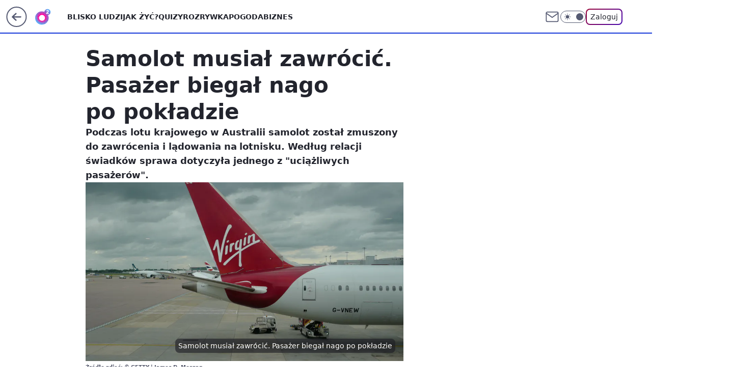

--- FILE ---
content_type: application/javascript
request_url: https://rek.www.wp.pl/gaf.js?rv=2&sn=o2_o2_pl&pvid=097abd27af889f72431b&rekids=236060&phtml=www.o2.pl%2Finformacje%2Fsamolot-musial-zawrocic-pasazer-biegal-nago-po-pokladzie-7032449841875648a&abtest=adtech%7CPRGM-1047%7CA%3Badtech%7CPU-335%7CA%3Badtech%7CPRG-3468%7CB%3Badtech%7CPRGM-1036%7CD%3Badtech%7CFP-76%7CA%3Badtech%7CPRGM-1356%7CC%3Badtech%7CPRGM-1419%7CB%3Badtech%7CPRGM-1589%7CB%3Badtech%7CPRGM-1576%7CA%3Badtech%7CPRGM-1443%7CA%3Badtech%7CPRGM-1421%7CA%3Badtech%7CPRGM-1587%7CD%3Badtech%7CPRGM-1215%7CC&PWA_adbd=0&darkmode=0&highLayout=0&layout=wide&navType=navigate&cdl=0&ctype=article&ciab=IAB-v3-653%2CIAB-v3-8FD8nI%2CIAB-v3-498%2CIAB20%2CIAB25-2%2CIAB17&cid=7032449841875648&csystem=ncr&cdate=2024-05-29&REKtagi=samolot%3Blot%3Bpasazer%3Bswiat&vw=1280&vh=720&p1=0&spin=rf5e5jbm&bcv=2
body_size: 3369
content:
rf5e5jbm({"spin":"rf5e5jbm","bunch":236060,"context":{"dsa":false,"minor":false,"bidRequestId":"48b47e8d-0cc8-4302-a4d4-f59206b4a0e0","maConfig":{"timestamp":"2026-01-15T08:59:46.335Z"},"dfpConfig":{"timestamp":"2026-01-15T11:58:29.480Z"},"sda":[],"targeting":{"client":{},"server":{},"query":{"PWA_adbd":"0","REKtagi":"samolot;lot;pasazer;swiat","abtest":"adtech|PRGM-1047|A;adtech|PU-335|A;adtech|PRG-3468|B;adtech|PRGM-1036|D;adtech|FP-76|A;adtech|PRGM-1356|C;adtech|PRGM-1419|B;adtech|PRGM-1589|B;adtech|PRGM-1576|A;adtech|PRGM-1443|A;adtech|PRGM-1421|A;adtech|PRGM-1587|D;adtech|PRGM-1215|C","bcv":"2","cdate":"2024-05-29","cdl":"0","ciab":"IAB-v3-653,IAB-v3-8FD8nI,IAB-v3-498,IAB20,IAB25-2,IAB17","cid":"7032449841875648","csystem":"ncr","ctype":"article","darkmode":"0","highLayout":"0","layout":"wide","navType":"navigate","p1":"0","phtml":"www.o2.pl/informacje/samolot-musial-zawrocic-pasazer-biegal-nago-po-pokladzie-7032449841875648a","pvid":"097abd27af889f72431b","rekids":"236060","rv":"2","sn":"o2_o2_pl","spin":"rf5e5jbm","vh":"720","vw":"1280"}},"directOnly":0,"geo":{"country":"840","region":"","city":""},"statid":"","mlId":"","rshsd":"19","isRobot":false,"curr":{"EUR":4.2068,"USD":3.6153,"CHF":4.5164,"GBP":4.858},"rv":"2","status":{"advf":2,"ma":2,"ma_ads-bidder":2,"ma_cpv-bidder":2,"ma_high-cpm-bidder":2}},"slots":{"10":{"delivered":"","campaign":null,"dfpConfig":null},"11":{"delivered":"1","campaign":null,"dfpConfig":{"placement":"/89844762/Desktop_O2.pl_x11_art","roshash":"BEMP","ceil":100,"sizes":[[620,280],[336,280],[300,250]],"namedSizes":["fluid"],"div":"div-gpt-ad-x11-art","targeting":{"DFPHASH":"ADLO","emptygaf":"0"},"gfp":"BEMP"}},"12":{"delivered":"1","campaign":null,"dfpConfig":{"placement":"/89844762/Desktop_O2.pl_x12_art","roshash":"BEMP","ceil":100,"sizes":[[620,280],[336,280],[300,250]],"namedSizes":["fluid"],"div":"div-gpt-ad-x12-art","targeting":{"DFPHASH":"ADLO","emptygaf":"0"},"gfp":"BEMP"}},"13":{"delivered":"1","campaign":null,"dfpConfig":{"placement":"/89844762/Desktop_O2.pl_x13_art","roshash":"BEMP","ceil":100,"sizes":[[620,280],[336,280],[300,250]],"namedSizes":["fluid"],"div":"div-gpt-ad-x13-art","targeting":{"DFPHASH":"ADLO","emptygaf":"0"},"gfp":"BEMP"}},"14":{"delivered":"1","campaign":null,"dfpConfig":{"placement":"/89844762/Desktop_O2.pl_x14_art","roshash":"BEMP","ceil":100,"sizes":[[620,280],[336,280],[300,250]],"namedSizes":["fluid"],"div":"div-gpt-ad-x14-art","targeting":{"DFPHASH":"ADLO","emptygaf":"0"},"gfp":"BEMP"}},"15":{"delivered":"1","campaign":null,"dfpConfig":{"placement":"/89844762/Desktop_O2.pl_x15_art","roshash":"BEMP","ceil":100,"sizes":[[728,90],[970,300],[950,90],[980,120],[980,90],[970,150],[970,90],[970,250],[930,180],[950,200],[750,100],[970,66],[750,200],[960,90],[970,100],[750,300],[970,200],[950,300]],"namedSizes":["fluid"],"div":"div-gpt-ad-x15-art","targeting":{"DFPHASH":"ADLO","emptygaf":"0"},"gfp":"BEMP"}},"2":{"delivered":"1","campaign":{"id":"188177","capping":"PWAck=27120606\u0026PWAclt=1","adm":{"bunch":"236060","creations":[{"cbConfig":{"blur":false,"bottomBar":false,"fullPage":false,"message":"Przekierowanie za {{time}} sekund{{y}}","timeout":15000},"height":870,"pixels":["//ad.doubleclick.net/ddm/trackimp/N9439.2133700WP/B34863457.437610907;dc_trk_aid=630899579;dc_trk_cid=248542827;ord=1768589888;dc_lat=;dc_rdid=;tag_for_child_directed_treatment=;tfua=;gdpr=${GDPR};gdpr_consent=${GDPR_CONSENT_755};ltd=${LIMITED_ADS};dc_tdv=1?"],"scalable":"1","showLabel":false,"src":"https://mamc.wpcdn.pl/188177/1767964838541/1920x870.jpg","trackers":{"click":[""],"cview":["//ma.wp.pl/ma.gif?clid=a34bb419bc1345d54896e03c36043d43\u0026SN=o2_o2_pl\u0026pvid=097abd27af889f72431b\u0026action=cvimp\u0026pg=www.o2.pl\u0026par=seatFee%3DHFnjw3AlLYFvM7asvz9h738xgg7JTuyDAZtvP_osD0w%26tpID%3D1402225%26source%3DTG%26iabSiteCategories%3D%26medium%3Ddisplay%26ip%3Di7vTGKRiLg1_ZRAZ_ALYnqAQxqpnjVDlcmNHxULkbKc%26workfID%3D188177%26client_id%3D48831%26sn%3Do2_o2_pl%26bidReqID%3D48b47e8d-0cc8-4302-a4d4-f59206b4a0e0%26publisherID%3D308%26inver%3D2%26is_adblock%3D0%26pvid%3D097abd27af889f72431b%26geo%3D840%253B%253B%26slotID%3D002%26emission%3D3043755%26is_robot%3D0%26bidderID%3D11%26utility%3D8ogWiBw6XiFQQx-YT8j-xKobuQ8LaE-1mVRSnJNlD87V_sS6oiLGOt54i0l6oPxE%26conversionValue%3D0%26device%3DPERSONAL_COMPUTER%26slotSizeWxH%3D1920x870%26order%3D265726%26editedTimestamp%3D1767965028%26platform%3D8%26ssp%3Dwp.pl%26test%3D0%26hBidPrice%3DBEHMPSV%26partnerID%3D%26contentID%3D7032449841875648%26domain%3Dwww.o2.pl%26creationID%3D1469496%26targetDomain%3Dwkruk.pl%26seatID%3Da34bb419bc1345d54896e03c36043d43%26iabPageCategories%3D%26bidTimestamp%3D1768589888%26hBudgetRate%3DBEHMPSV%26isDev%3Dfalse%26userID%3D__UNKNOWN_TELL_US__%26cur%3DPLN%26billing%3Dcpv%26org_id%3D25%26pricingModel%3DGqAW5MZdirZNWctNiSMk1j8GPuPXqDoMEjOvwzSY-no%26ttl%3D1768676288%26rekid%3D236060"],"impression":["//ma.wp.pl/ma.gif?clid=a34bb419bc1345d54896e03c36043d43\u0026SN=o2_o2_pl\u0026pvid=097abd27af889f72431b\u0026action=delivery\u0026pg=www.o2.pl\u0026par=sn%3Do2_o2_pl%26bidReqID%3D48b47e8d-0cc8-4302-a4d4-f59206b4a0e0%26publisherID%3D308%26inver%3D2%26is_adblock%3D0%26pvid%3D097abd27af889f72431b%26geo%3D840%253B%253B%26slotID%3D002%26emission%3D3043755%26is_robot%3D0%26bidderID%3D11%26utility%3D8ogWiBw6XiFQQx-YT8j-xKobuQ8LaE-1mVRSnJNlD87V_sS6oiLGOt54i0l6oPxE%26conversionValue%3D0%26device%3DPERSONAL_COMPUTER%26slotSizeWxH%3D1920x870%26order%3D265726%26editedTimestamp%3D1767965028%26platform%3D8%26ssp%3Dwp.pl%26test%3D0%26hBidPrice%3DBEHMPSV%26partnerID%3D%26contentID%3D7032449841875648%26domain%3Dwww.o2.pl%26creationID%3D1469496%26targetDomain%3Dwkruk.pl%26seatID%3Da34bb419bc1345d54896e03c36043d43%26iabPageCategories%3D%26bidTimestamp%3D1768589888%26hBudgetRate%3DBEHMPSV%26isDev%3Dfalse%26userID%3D__UNKNOWN_TELL_US__%26cur%3DPLN%26billing%3Dcpv%26org_id%3D25%26pricingModel%3DGqAW5MZdirZNWctNiSMk1j8GPuPXqDoMEjOvwzSY-no%26ttl%3D1768676288%26rekid%3D236060%26seatFee%3DHFnjw3AlLYFvM7asvz9h738xgg7JTuyDAZtvP_osD0w%26tpID%3D1402225%26source%3DTG%26iabSiteCategories%3D%26medium%3Ddisplay%26ip%3Di7vTGKRiLg1_ZRAZ_ALYnqAQxqpnjVDlcmNHxULkbKc%26workfID%3D188177%26client_id%3D48831"],"view":["//ma.wp.pl/ma.gif?clid=a34bb419bc1345d54896e03c36043d43\u0026SN=o2_o2_pl\u0026pvid=097abd27af889f72431b\u0026action=view\u0026pg=www.o2.pl\u0026par=emission%3D3043755%26is_robot%3D0%26bidderID%3D11%26utility%3D8ogWiBw6XiFQQx-YT8j-xKobuQ8LaE-1mVRSnJNlD87V_sS6oiLGOt54i0l6oPxE%26conversionValue%3D0%26device%3DPERSONAL_COMPUTER%26slotSizeWxH%3D1920x870%26order%3D265726%26editedTimestamp%3D1767965028%26platform%3D8%26ssp%3Dwp.pl%26test%3D0%26hBidPrice%3DBEHMPSV%26partnerID%3D%26contentID%3D7032449841875648%26domain%3Dwww.o2.pl%26creationID%3D1469496%26targetDomain%3Dwkruk.pl%26seatID%3Da34bb419bc1345d54896e03c36043d43%26iabPageCategories%3D%26bidTimestamp%3D1768589888%26hBudgetRate%3DBEHMPSV%26isDev%3Dfalse%26userID%3D__UNKNOWN_TELL_US__%26cur%3DPLN%26billing%3Dcpv%26org_id%3D25%26pricingModel%3DGqAW5MZdirZNWctNiSMk1j8GPuPXqDoMEjOvwzSY-no%26ttl%3D1768676288%26rekid%3D236060%26seatFee%3DHFnjw3AlLYFvM7asvz9h738xgg7JTuyDAZtvP_osD0w%26tpID%3D1402225%26source%3DTG%26iabSiteCategories%3D%26medium%3Ddisplay%26ip%3Di7vTGKRiLg1_ZRAZ_ALYnqAQxqpnjVDlcmNHxULkbKc%26workfID%3D188177%26client_id%3D48831%26sn%3Do2_o2_pl%26bidReqID%3D48b47e8d-0cc8-4302-a4d4-f59206b4a0e0%26publisherID%3D308%26inver%3D2%26is_adblock%3D0%26pvid%3D097abd27af889f72431b%26geo%3D840%253B%253B%26slotID%3D002"]},"transparentPlaceholder":false,"type":"image","url":"https://ad.doubleclick.net/ddm/trackclk/N9439.2133700WP/B34863457.437610907;dc_trk_aid=630899579;dc_trk_cid=248542827;dc_lat=;dc_rdid=;tag_for_child_directed_treatment=;tfua=;gdpr=${GDPR};gdpr_consent=${GDPR_CONSENT_755};ltd=${LIMITED_ADS};dc_tdv=1","width":1920}],"redir":"https://ma.wp.pl/redirma?SN=o2_o2_pl\u0026pvid=097abd27af889f72431b\u0026par=workfID%3D188177%26sn%3Do2_o2_pl%26emission%3D3043755%26editedTimestamp%3D1767965028%26bidTimestamp%3D1768589888%26userID%3D__UNKNOWN_TELL_US__%26bidReqID%3D48b47e8d-0cc8-4302-a4d4-f59206b4a0e0%26is_adblock%3D0%26slotID%3D002%26bidderID%3D11%26device%3DPERSONAL_COMPUTER%26slotSizeWxH%3D1920x870%26tpID%3D1402225%26publisherID%3D308%26conversionValue%3D0%26iabPageCategories%3D%26hBudgetRate%3DBEHMPSV%26cur%3DPLN%26rekid%3D236060%26ip%3Di7vTGKRiLg1_ZRAZ_ALYnqAQxqpnjVDlcmNHxULkbKc%26client_id%3D48831%26billing%3Dcpv%26org_id%3D25%26inver%3D2%26utility%3D8ogWiBw6XiFQQx-YT8j-xKobuQ8LaE-1mVRSnJNlD87V_sS6oiLGOt54i0l6oPxE%26hBidPrice%3DBEHMPSV%26domain%3Dwww.o2.pl%26isDev%3Dfalse%26pricingModel%3DGqAW5MZdirZNWctNiSMk1j8GPuPXqDoMEjOvwzSY-no%26platform%3D8%26geo%3D840%253B%253B%26order%3D265726%26test%3D0%26contentID%3D7032449841875648%26creationID%3D1469496%26targetDomain%3Dwkruk.pl%26seatID%3Da34bb419bc1345d54896e03c36043d43%26medium%3Ddisplay%26pvid%3D097abd27af889f72431b%26is_robot%3D0%26ssp%3Dwp.pl%26partnerID%3D%26ttl%3D1768676288%26seatFee%3DHFnjw3AlLYFvM7asvz9h738xgg7JTuyDAZtvP_osD0w%26source%3DTG%26iabSiteCategories%3D\u0026url=","slot":"2"},"creative":{"Id":"1469496","provider":"ma_cpv-bidder","roshash":"DGJM","height":870,"width":1920,"touchpointId":"1402225","source":{"bidder":"cpv-bidder"}},"sellingModel":{"model":"CPM_INT"}},"dfpConfig":{"placement":"/89844762/Desktop_O2.pl_x02","roshash":"DGJM","ceil":100,"sizes":[[970,300],[970,600],[750,300],[950,300],[980,600],[1920,870],[1200,600],[750,400],[960,640]],"namedSizes":["fluid"],"div":"div-gpt-ad-x02","targeting":{"DFPHASH":"CFIL","emptygaf":"0"},"gfp":"CKNQ"}},"25":{"delivered":"1","campaign":null,"dfpConfig":{"placement":"/89844762/Desktop_O2.pl_x25_art","roshash":"BEMP","ceil":100,"sizes":[[620,280],[336,280],[300,250]],"namedSizes":["fluid"],"div":"div-gpt-ad-x25-art","targeting":{"DFPHASH":"ADLO","emptygaf":"0"},"gfp":"BEMP"}},"27":{"delivered":"1","campaign":null,"dfpConfig":{"placement":"/89844762/Desktop_O2.pl_x27_art","roshash":"BEMP","ceil":100,"sizes":[[160,600],[120,600]],"namedSizes":["fluid"],"div":"div-gpt-ad-x27-art","targeting":{"DFPHASH":"ADLO","emptygaf":"0"},"gfp":"BEMP"}},"3":{"delivered":"1","campaign":null,"dfpConfig":{"placement":"/89844762/Desktop_O2.pl_x03_art","roshash":"BEMP","ceil":100,"sizes":[[728,90],[970,300],[950,90],[980,120],[980,90],[970,150],[970,90],[970,250],[930,180],[950,200],[750,100],[970,66],[750,200],[960,90],[970,100],[750,300],[970,200],[950,300]],"namedSizes":["fluid"],"div":"div-gpt-ad-x03-art","targeting":{"DFPHASH":"ADLO","emptygaf":"0"},"gfp":"BEMP"}},"32":{"delivered":"1","campaign":null,"dfpConfig":{"placement":"/89844762/Desktop_O2.pl_x32_art","roshash":"BEMP","ceil":100,"sizes":[[620,280],[336,280],[300,250]],"namedSizes":["fluid"],"div":"div-gpt-ad-x32-art","targeting":{"DFPHASH":"ADLO","emptygaf":"0"},"gfp":"BEMP"}},"33":{"delivered":"1","campaign":null,"dfpConfig":{"placement":"/89844762/Desktop_O2.pl_x33_art","roshash":"BEMP","ceil":100,"sizes":[[620,280],[336,280],[300,250]],"namedSizes":["fluid"],"div":"div-gpt-ad-x33-art","targeting":{"DFPHASH":"ADLO","emptygaf":"0"},"gfp":"BEMP"}},"35":{"delivered":"1","campaign":null,"dfpConfig":{"placement":"/89844762/Desktop_O2.pl_x35_art","roshash":"BEMP","ceil":100,"sizes":[[300,600],[300,250]],"namedSizes":["fluid"],"div":"div-gpt-ad-x35-art","targeting":{"DFPHASH":"ADLO","emptygaf":"0"},"gfp":"BEMP"}},"36":{"delivered":"1","campaign":null,"dfpConfig":{"placement":"/89844762/Desktop_O2.pl_x36_art","roshash":"BEMP","ceil":100,"sizes":[[300,600],[300,250]],"namedSizes":["fluid"],"div":"div-gpt-ad-x36-art","targeting":{"DFPHASH":"ADLO","emptygaf":"0"},"gfp":"BEMP"}},"37":{"delivered":"1","campaign":null,"dfpConfig":{"placement":"/89844762/Desktop_O2.pl_x37_art","roshash":"BEMP","ceil":100,"sizes":[[300,600],[300,250]],"namedSizes":["fluid"],"div":"div-gpt-ad-x37-art","targeting":{"DFPHASH":"ADLO","emptygaf":"0"},"gfp":"BEMP"}},"40":{"delivered":"1","campaign":null,"dfpConfig":{"placement":"/89844762/Desktop_O2.pl_x40","roshash":"BGJM","ceil":100,"sizes":[[300,250]],"namedSizes":["fluid"],"div":"div-gpt-ad-x40","targeting":{"DFPHASH":"AFIL","emptygaf":"0"},"gfp":"BGJM"}},"5":{"delivered":"1","campaign":null,"dfpConfig":{"placement":"/89844762/Desktop_O2.pl_x05_art","roshash":"BEMP","ceil":100,"sizes":[[620,280],[336,280],[300,250]],"namedSizes":["fluid"],"div":"div-gpt-ad-x05-art","targeting":{"DFPHASH":"ADLO","emptygaf":"0"},"gfp":"BEMP"}},"50":{"delivered":"1","campaign":null,"dfpConfig":{"placement":"/89844762/Desktop_O2.pl_x50_art","roshash":"BEMP","ceil":100,"sizes":[[728,90],[970,300],[950,90],[980,120],[980,90],[970,150],[970,90],[970,250],[930,180],[950,200],[750,100],[970,66],[750,200],[960,90],[970,100],[750,300],[970,200],[950,300]],"namedSizes":["fluid"],"div":"div-gpt-ad-x50-art","targeting":{"DFPHASH":"ADLO","emptygaf":"0"},"gfp":"BEMP"}},"52":{"delivered":"1","campaign":null,"dfpConfig":{"placement":"/89844762/Desktop_O2.pl_x52_art","roshash":"BEMP","ceil":100,"sizes":[[300,250]],"namedSizes":["fluid"],"div":"div-gpt-ad-x52-art","targeting":{"DFPHASH":"ADLO","emptygaf":"0"},"gfp":"BEMP"}},"529":{"delivered":"1","campaign":null,"dfpConfig":{"placement":"/89844762/Desktop_O2.pl_x529","roshash":"BEMP","ceil":100,"sizes":[[300,250]],"namedSizes":["fluid"],"div":"div-gpt-ad-x529","targeting":{"DFPHASH":"ADLO","emptygaf":"0"},"gfp":"BEMP"}},"53":{"delivered":"1","campaign":null,"dfpConfig":{"placement":"/89844762/Desktop_O2.pl_x53_art","roshash":"BEMP","ceil":100,"sizes":[[728,90],[970,300],[950,90],[980,120],[980,90],[970,150],[970,600],[970,90],[970,250],[930,180],[950,200],[750,100],[970,66],[750,200],[960,90],[970,100],[750,300],[970,200],[940,600]],"namedSizes":["fluid"],"div":"div-gpt-ad-x53-art","targeting":{"DFPHASH":"ADLO","emptygaf":"0"},"gfp":"BEMP"}},"531":{"delivered":"1","campaign":null,"dfpConfig":{"placement":"/89844762/Desktop_O2.pl_x531","roshash":"BEMP","ceil":100,"sizes":[[300,250]],"namedSizes":["fluid"],"div":"div-gpt-ad-x531","targeting":{"DFPHASH":"ADLO","emptygaf":"0"},"gfp":"BEMP"}},"541":{"delivered":"1","campaign":null,"dfpConfig":{"placement":"/89844762/Desktop_O2.pl_x541_art","roshash":"BEMP","ceil":100,"sizes":[[300,600],[300,250]],"namedSizes":["fluid"],"div":"div-gpt-ad-x541-art","targeting":{"DFPHASH":"ADLO","emptygaf":"0"},"gfp":"BEMP"}},"59":{"delivered":"1","campaign":null,"dfpConfig":{"placement":"/89844762/Desktop_O2.pl_x59_art","roshash":"BEMP","ceil":100,"sizes":[[300,600],[300,250]],"namedSizes":["fluid"],"div":"div-gpt-ad-x59-art","targeting":{"DFPHASH":"ADLO","emptygaf":"0"},"gfp":"BEMP"}},"6":{"delivered":"","campaign":null,"dfpConfig":null},"61":{"delivered":"1","campaign":null,"dfpConfig":{"placement":"/89844762/Desktop_O2.pl_x61_art","roshash":"BEMP","ceil":100,"sizes":[[620,280],[336,280],[300,250]],"namedSizes":["fluid"],"div":"div-gpt-ad-x61-art","targeting":{"DFPHASH":"ADLO","emptygaf":"0"},"gfp":"BEMP"}},"62":{"delivered":"","campaign":null,"dfpConfig":null},"63":{"delivered":"","campaign":null,"dfpConfig":null},"67":{"delivered":"1","campaign":null,"dfpConfig":{"placement":"/89844762/Desktop_O2.pl_x67_art","roshash":"BEKN","ceil":100,"sizes":[[300,50]],"namedSizes":["fluid"],"div":"div-gpt-ad-x67-art","targeting":{"DFPHASH":"ADJM","emptygaf":"0"},"gfp":"BEKN"}},"70":{"delivered":"1","campaign":null,"dfpConfig":{"placement":"/89844762/Desktop_O2.pl_x70_art","roshash":"BEMP","ceil":100,"sizes":[[728,90],[970,300],[950,90],[980,120],[980,90],[970,150],[970,90],[970,250],[930,180],[950,200],[750,100],[970,66],[750,200],[960,90],[970,100],[750,300],[970,200],[950,300]],"namedSizes":["fluid"],"div":"div-gpt-ad-x70-art","targeting":{"DFPHASH":"ADLO","emptygaf":"0"},"gfp":"BEMP"}},"71":{"delivered":"1","campaign":null,"dfpConfig":{"placement":"/89844762/Desktop_O2.pl_x71_art","roshash":"BEMP","ceil":100,"sizes":[[300,600],[300,250]],"namedSizes":["fluid"],"div":"div-gpt-ad-x71-art","targeting":{"DFPHASH":"ADLO","emptygaf":"0"},"gfp":"BEMP"}},"72":{"delivered":"1","campaign":null,"dfpConfig":{"placement":"/89844762/Desktop_O2.pl_x72_art","roshash":"BEMP","ceil":100,"sizes":[[300,600],[300,250]],"namedSizes":["fluid"],"div":"div-gpt-ad-x72-art","targeting":{"DFPHASH":"ADLO","emptygaf":"0"},"gfp":"BEMP"}},"73":{"delivered":"1","campaign":null,"dfpConfig":{"placement":"/89844762/Desktop_O2.pl_x73_art","roshash":"BEMP","ceil":100,"sizes":[[300,600],[300,250]],"namedSizes":["fluid"],"div":"div-gpt-ad-x73-art","targeting":{"DFPHASH":"ADLO","emptygaf":"0"},"gfp":"BEMP"}},"74":{"delivered":"1","campaign":null,"dfpConfig":{"placement":"/89844762/Desktop_O2.pl_x74_art","roshash":"BEMP","ceil":100,"sizes":[[300,600],[300,250]],"namedSizes":["fluid"],"div":"div-gpt-ad-x74-art","targeting":{"DFPHASH":"ADLO","emptygaf":"0"},"gfp":"BEMP"}},"79":{"delivered":"1","campaign":null,"dfpConfig":{"placement":"/89844762/Desktop_O2.pl_x79_art","roshash":"BEMP","ceil":100,"sizes":[[300,600],[300,250]],"namedSizes":["fluid"],"div":"div-gpt-ad-x79-art","targeting":{"DFPHASH":"ADLO","emptygaf":"0"},"gfp":"BEMP"}},"8":{"delivered":"","campaign":null,"dfpConfig":null},"80":{"delivered":"1","campaign":null,"dfpConfig":{"placement":"/89844762/Desktop_O2.pl_x80_art","roshash":"BEMP","ceil":100,"sizes":[[1,1]],"namedSizes":["fluid"],"div":"div-gpt-ad-x80-art","isNative":1,"targeting":{"DFPHASH":"ADLO","emptygaf":"0"},"gfp":"BEMP"}},"81":{"delivered":"1","campaign":null,"dfpConfig":{"placement":"/89844762/Desktop_O2.pl_x81_art","roshash":"BEMP","ceil":100,"sizes":[[1,1]],"namedSizes":["fluid"],"div":"div-gpt-ad-x81-art","isNative":1,"targeting":{"DFPHASH":"ADLO","emptygaf":"0"},"gfp":"BEMP"}},"810":{"delivered":"","campaign":null,"dfpConfig":null},"811":{"delivered":"","campaign":null,"dfpConfig":null},"812":{"delivered":"","campaign":null,"dfpConfig":null},"813":{"delivered":"","campaign":null,"dfpConfig":null},"814":{"delivered":"","campaign":null,"dfpConfig":null},"815":{"delivered":"","campaign":null,"dfpConfig":null},"816":{"delivered":"","campaign":null,"dfpConfig":null},"817":{"delivered":"","campaign":null,"dfpConfig":null},"818":{"delivered":"","campaign":null,"dfpConfig":null},"819":{"delivered":"","campaign":null,"dfpConfig":null},"82":{"delivered":"1","campaign":null,"dfpConfig":{"placement":"/89844762/Desktop_O2.pl_x82_art","roshash":"BEMP","ceil":100,"sizes":[[1,1]],"namedSizes":["fluid"],"div":"div-gpt-ad-x82-art","isNative":1,"targeting":{"DFPHASH":"ADLO","emptygaf":"0"},"gfp":"BEMP"}},"826":{"delivered":"","campaign":null,"dfpConfig":null},"827":{"delivered":"","campaign":null,"dfpConfig":null},"828":{"delivered":"","campaign":null,"dfpConfig":null},"83":{"delivered":"1","campaign":null,"dfpConfig":{"placement":"/89844762/Desktop_O2.pl_x83_art","roshash":"BEMP","ceil":100,"sizes":[[1,1]],"namedSizes":["fluid"],"div":"div-gpt-ad-x83-art","isNative":1,"targeting":{"DFPHASH":"ADLO","emptygaf":"0"},"gfp":"BEMP"}},"89":{"delivered":"","campaign":null,"dfpConfig":null},"9":{"delivered":"1","campaign":null,"dfpConfig":{"placement":"/89844762/Desktop_O2.pl_x09","roshash":"BGJM","ceil":100,"sizes":[[728,90],[970,300],[950,90],[980,120],[980,90],[970,150],[970,90],[970,250],[930,180],[950,200],[750,100],[970,66],[750,200],[960,90],[970,100],[750,300],[970,200],[950,300]],"namedSizes":["fluid"],"div":"div-gpt-ad-x09","targeting":{"DFPHASH":"AFIL","emptygaf":"0"},"gfp":"BGJM"}},"90":{"delivered":"1","campaign":null,"dfpConfig":{"placement":"/89844762/Desktop_O2.pl_x90_art","roshash":"BEMP","ceil":100,"sizes":[[728,90],[970,300],[950,90],[980,120],[980,90],[970,150],[970,90],[970,250],[930,180],[950,200],[750,100],[970,66],[750,200],[960,90],[970,100],[750,300],[970,200],[950,300]],"namedSizes":["fluid"],"div":"div-gpt-ad-x90-art","targeting":{"DFPHASH":"ADLO","emptygaf":"0"},"gfp":"BEMP"}},"92":{"delivered":"1","campaign":null,"dfpConfig":{"placement":"/89844762/Desktop_O2.pl_x92_art","roshash":"BEMP","ceil":100,"sizes":[[300,250]],"namedSizes":["fluid"],"div":"div-gpt-ad-x92-art","targeting":{"DFPHASH":"ADLO","emptygaf":"0"},"gfp":"BEMP"}},"93":{"delivered":"1","campaign":null,"dfpConfig":{"placement":"/89844762/Desktop_O2.pl_x93_art","roshash":"BEMP","ceil":100,"sizes":[[300,600],[300,250]],"namedSizes":["fluid"],"div":"div-gpt-ad-x93-art","targeting":{"DFPHASH":"ADLO","emptygaf":"0"},"gfp":"BEMP"}},"94":{"delivered":"1","campaign":null,"dfpConfig":{"placement":"/89844762/Desktop_O2.pl_x94_art","roshash":"BEMP","ceil":100,"sizes":[[300,600],[300,250]],"namedSizes":["fluid"],"div":"div-gpt-ad-x94-art","targeting":{"DFPHASH":"ADLO","emptygaf":"0"},"gfp":"BEMP"}},"95":{"delivered":"1","campaign":null,"dfpConfig":{"placement":"/89844762/Desktop_O2.pl_x95_art","roshash":"BEMP","ceil":100,"sizes":[[300,600],[300,250]],"namedSizes":["fluid"],"div":"div-gpt-ad-x95-art","targeting":{"DFPHASH":"ADLO","emptygaf":"0"},"gfp":"BEMP"}},"99":{"delivered":"1","campaign":null,"dfpConfig":{"placement":"/89844762/Desktop_O2.pl_x99_art","roshash":"BEMP","ceil":100,"sizes":[[300,600],[300,250]],"namedSizes":["fluid"],"div":"div-gpt-ad-x99-art","targeting":{"DFPHASH":"ADLO","emptygaf":"0"},"gfp":"BEMP"}}},"bdd":{}});